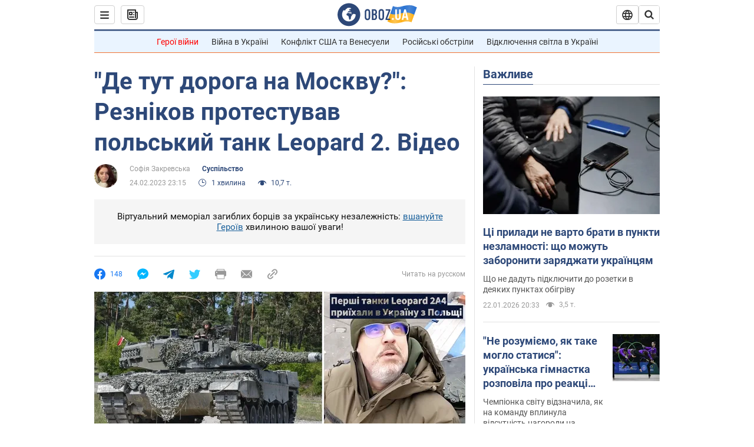

--- FILE ---
content_type: application/x-javascript; charset=utf-8
request_url: https://servicer.idealmedia.io/1418748/1?nocmp=1&sessionId=6972947a-06065&sessionPage=1&sessionNumberWeek=1&sessionNumber=1&scale_metric_1=64.00&scale_metric_2=256.00&scale_metric_3=100.00&cbuster=1769116794605445425044&pvid=ab217040-d2fb-45e3-a28d-23f024cfbe0b&implVersion=11&lct=1763555100&mp4=1&ap=1&consentStrLen=0&wlid=2d0517e5-4fa7-4961-8578-929aec140a29&uniqId=12286&niet=4g&nisd=false&evt=%5B%7B%22event%22%3A1%2C%22methods%22%3A%5B1%2C2%5D%7D%2C%7B%22event%22%3A2%2C%22methods%22%3A%5B1%2C2%5D%7D%5D&pv=5&jsv=es6&dpr=1&hashCommit=cbd500eb&apt=2023-02-24T23%3A15%3A00&tfre=4772&w=0&h=1&tl=150&tlp=1&sz=0x1&szp=1&szl=1&cxurl=https%3A%2F%2Fnews.obozrevatel.com%2Fukr%2Fsociety%2Fde-tut-doroga-na-moskvu-reznikov-protestuvav-polskij-tank-leopard-2-video.htm&ref=&lu=https%3A%2F%2Fnews.obozrevatel.com%2Fukr%2Fsociety%2Fde-tut-doroga-na-moskvu-reznikov-protestuvav-polskij-tank-leopard-2-video.htm
body_size: 896
content:
var _mgq=_mgq||[];
_mgq.push(["IdealmediaLoadGoods1418748_12286",[
["tsn.ua","11961761","1","Після окупації саме цього міста рф хоче закінчити війну","Переможниця «Битви екстрасенсів», тарологиня Яна Пасинкова передбачила, що Росія планувала вийти до Одеси і після окупації півдня України закінчити війну.","0","","","","zPBslW8mtS6y5ie_iyRc6RxUAKcVynAuQJEMZbcuUXIwTJzDlndJxZG2sYQLxm7SJP9NESf5a0MfIieRFDqB_Kldt0JdlZKDYLbkLtP-Q-W-01mHJramB85_mX18uffD",{"i":"https://s-img.idealmedia.io/n/11961761/45x45/96x0x386x386/aHR0cDovL2ltZ2hvc3RzLmNvbS90LzIwMjYtMDEvNTA5MTUzLzlhMjU5ODJiM2ExM2I0YjVhNjViYWFiOTg1ODY2NDBlLmpwZWc.webp?v=1769116794-a0oWPwxAcCNcvcDf9S6kvN6huUX_4ISqtzDZTYZtFNg","l":"https://clck.idealmedia.io/pnews/11961761/i/1298901/pp/1/1?h=zPBslW8mtS6y5ie_iyRc6RxUAKcVynAuQJEMZbcuUXIwTJzDlndJxZG2sYQLxm7SJP9NESf5a0MfIieRFDqB_Kldt0JdlZKDYLbkLtP-Q-W-01mHJramB85_mX18uffD&utm_campaign=obozrevatel.com&utm_source=obozrevatel.com&utm_medium=referral&rid=189e3d78-f7d8-11f0-8838-d404e6f98490&tt=Direct&att=3&afrd=296&iv=11&ct=1&gdprApplies=0&muid=q0mSDsbmJDjd&st=-300&mp4=1&h2=RGCnD2pppFaSHdacZpvmnoTb7XFiyzmF87A5iRFByjtRGCPw-Jj4BtYdULfjGweqJaGSQGEi6nxpFvL8b2o0UA**","adc":[],"sdl":0,"dl":"","category":"Интересное","dbbr":0,"bbrt":0,"type":"e","media-type":"static","clicktrackers":[],"cta":"Читати далі","cdt":"","tri":"189e665b-f7d8-11f0-8838-d404e6f98490","crid":"11961761"}],],
{"awc":{},"dt":"desktop","ts":"","tt":"Direct","isBot":1,"h2":"RGCnD2pppFaSHdacZpvmnoTb7XFiyzmF87A5iRFByjtRGCPw-Jj4BtYdULfjGweqJaGSQGEi6nxpFvL8b2o0UA**","ats":0,"rid":"189e3d78-f7d8-11f0-8838-d404e6f98490","pvid":"ab217040-d2fb-45e3-a28d-23f024cfbe0b","iv":11,"brid":32,"muidn":"q0mSDsbmJDjd","dnt":2,"cv":2,"afrd":296,"consent":true,"adv_src_id":39175}]);
_mgqp();
